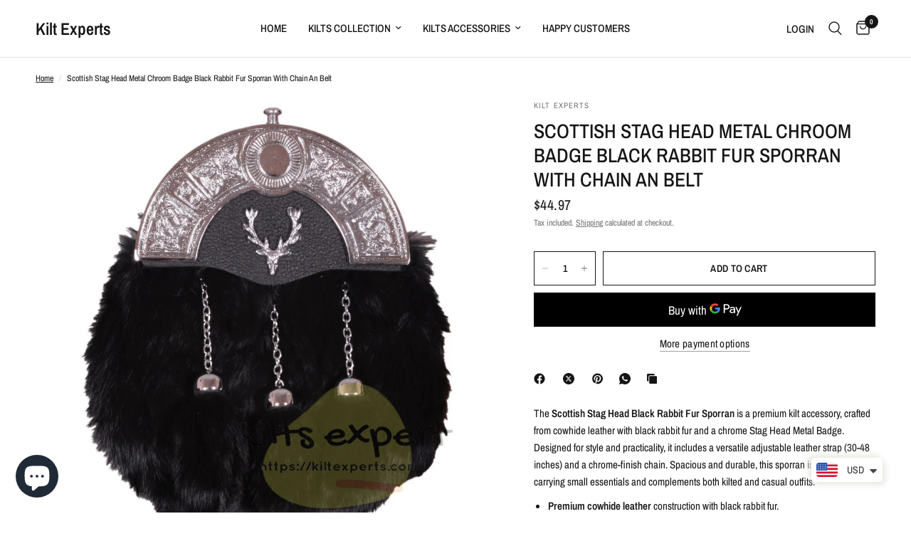

--- FILE ---
content_type: text/javascript; charset=utf-8
request_url: https://kiltexperts.com/products/scottish-deer-head-metal-chroom-badge-black-rabbit-fur-sporran-with-chain-an-belt.js
body_size: 682
content:
{"id":8762707280168,"title":"Scottish Stag Head Metal Chroom Badge Black Rabbit Fur Sporran With Chain An Belt","handle":"scottish-deer-head-metal-chroom-badge-black-rabbit-fur-sporran-with-chain-an-belt","description":"\u003cp\u003eThe \u003cstrong\u003eScottish Stag Head Black Rabbit Fur Sporran\u003c\/strong\u003e is a premium kilt accessory, crafted from cowhide leather with black rabbit fur and a chrome Stag Head Metal Badge. Designed for style and practicality, it includes a versatile adjustable leather strap (30-48 inches) and a chrome-finish chain. Spacious and durable, this sporran is perfect for carrying small essentials and complements both kilted and casual outfits.\u003c\/p\u003e\n\u003cul\u003e\n\u003cli\u003e\n\u003cstrong\u003ePremium cowhide leather\u003c\/strong\u003e construction with black rabbit fur.\u003c\/li\u003e\n\u003cli\u003e\n\u003cstrong\u003eStag Head Metal Chrome Badge\u003c\/strong\u003e for an elegant Scottish touch.\u003c\/li\u003e\n\u003cli\u003eIncludes \u003cstrong\u003eadjustable leather strap\u003c\/strong\u003e (30-48 inches) and chrome-finish chain.\u003c\/li\u003e\n\u003cli\u003e\n\u003cstrong\u003eAmple storage\u003c\/strong\u003e for keys, phones, and other small items.\u003c\/li\u003e\n\u003cli\u003e\n\u003cstrong\u003eExclusive dry cleaning\u003c\/strong\u003e required for maintenance.\u003c\/li\u003e\n\u003cli\u003eDimensions: \u003cstrong\u003e23cm (length) x 18cm (width)\u003c\/strong\u003e.\u003c\/li\u003e\n\u003cli\u003e\n\u003cstrong\u003eSatisfaction guaranteed\u003c\/strong\u003e with a 15-day return policy.\u003c\/li\u003e\n\u003c\/ul\u003e\n\u003cp\u003eShort Video:\u003c\/p\u003e\n\u003cp\u003e\u003ciframe title=\"YouTube video player\" src=\"https:\/\/www.youtube.com\/embed\/JVpCknfqgUM\" height=\"315\" width=\"560\"\u003e\u003c\/iframe\u003e\u003c\/p\u003e","published_at":"2023-11-05T21:40:47+05:00","created_at":"2023-11-05T21:40:47+05:00","vendor":"Kilt Experts","type":"Sporran","tags":["feed-agegroup-adult","feed-gender-male","FUR SPORRANS","KILTS ACCESSORIES","Need For Shopping Compaign","SPORRANS"],"price":4497,"price_min":4497,"price_max":4497,"available":true,"price_varies":false,"compare_at_price":null,"compare_at_price_min":0,"compare_at_price_max":0,"compare_at_price_varies":false,"variants":[{"id":47107142910248,"title":"Default Title","option1":"Default Title","option2":null,"option3":null,"sku":"","requires_shipping":true,"taxable":true,"featured_image":null,"available":true,"name":"Scottish Stag Head Metal Chroom Badge Black Rabbit Fur Sporran With Chain An Belt","public_title":null,"options":["Default Title"],"price":4497,"weight":450,"compare_at_price":null,"inventory_management":null,"barcode":"","requires_selling_plan":false,"selling_plan_allocations":[]}],"images":["\/\/cdn.shopify.com\/s\/files\/1\/2166\/2577\/products\/scottish-stag-head-metal-chroom-badge-black-rabbit-fur-sporran-with-chain-an-belt-100712.jpg?v=1699211591"],"featured_image":"\/\/cdn.shopify.com\/s\/files\/1\/2166\/2577\/products\/scottish-stag-head-metal-chroom-badge-black-rabbit-fur-sporran-with-chain-an-belt-100712.jpg?v=1699211591","options":[{"name":"Title","position":1,"values":["Default Title"]}],"url":"\/products\/scottish-deer-head-metal-chroom-badge-black-rabbit-fur-sporran-with-chain-an-belt","media":[{"alt":"Scottish Stag Head Metal Chroom Badge Black Rabbit Fur Sporran With Chain An Belt - Kilt Experts","id":36839854178600,"position":1,"preview_image":{"aspect_ratio":1.0,"height":1000,"width":1000,"src":"https:\/\/cdn.shopify.com\/s\/files\/1\/2166\/2577\/products\/scottish-stag-head-metal-chroom-badge-black-rabbit-fur-sporran-with-chain-an-belt-100712.jpg?v=1699211591"},"aspect_ratio":1.0,"height":1000,"media_type":"image","src":"https:\/\/cdn.shopify.com\/s\/files\/1\/2166\/2577\/products\/scottish-stag-head-metal-chroom-badge-black-rabbit-fur-sporran-with-chain-an-belt-100712.jpg?v=1699211591","width":1000}],"requires_selling_plan":false,"selling_plan_groups":[]}